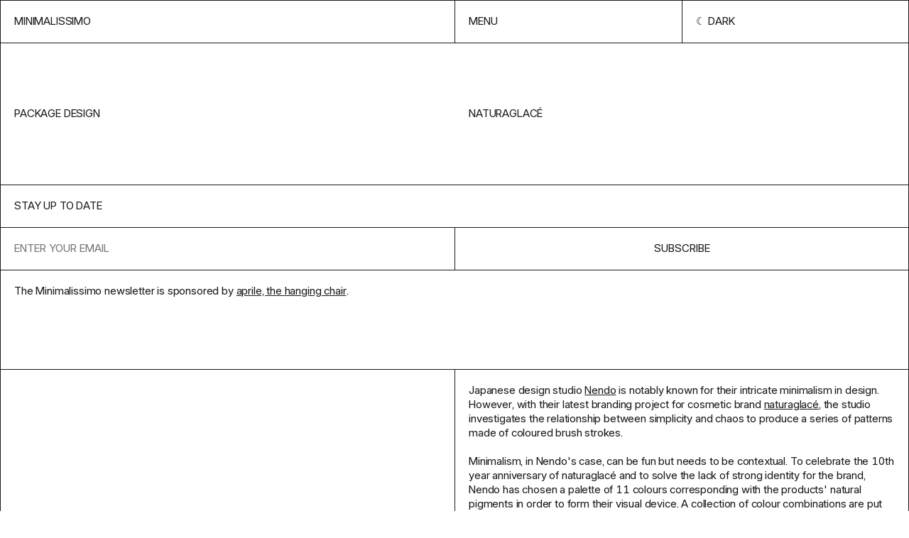

--- FILE ---
content_type: text/html; charset=UTF-8
request_url: https://minimalissimo.com/articles/naturaglace
body_size: 4899
content:
<!DOCTYPE html>
<html lang="en" data-url="https://minimalissimo.com" >
<head>

    <!-- Meta Tags -->
    <meta charset="utf-8">
    <meta name="viewport"                content="width=device-width,initial-scale=1.0, maximum-scale=1.0">
    <meta name="theme-color" content="#000" media="(prefers-color-scheme: dark)">
    <meta name="theme-color" content="#fff" media="(prefers-color-scheme: light)">
    <meta name="msapplication-TileColor" content="#000000">

    <link rel="icon" href="https://minimalissimo.com/assets/favicon/favicon.svg" sizes="32x32" type="svg+xml">
    <link rel="icon" href="https://minimalissimo.com/assets/favicon/favicon.svg" sizes="16x16" type="svg+xml">

    <!-- Preload the fonts -->
    <link rel="preload" href="https://minimalissimo.com/assets/css/fonts/I.woff2" as="font" type="font/woff2" crossorigin="anonymous">

    <!-- Google Tag Manager -->
    <script>(function(w,d,s,l,i){w[l]=w[l]||[];w[l].push({'gtm.start':
    new Date().getTime(),event:'gtm.js'});var f=d.getElementsByTagName(s)[0],
    j=d.createElement(s),dl=l!='dataLayer'?'&l='+l:'';j.async=true;j.src=
    'https://www.googletagmanager.com/gtm.js?id='+i+dl;f.parentNode.insertBefore(j,f);
    })(window,document,'script','dataLayer','GTM-MJQ69PHK');</script>
    <!-- End Google Tag Manager -->

    <!-- Google tag (gtag.js) -->
    <script async src="https://www.googletagmanager.com/gtag/js?id=G-ZWE6N6HB85"></script>
    <script>
      window.dataLayer = window.dataLayer || [];
      function gtag(){dataLayer.push(arguments);}
      gtag('js', new Date());
      gtag('config', 'G-ZWE6N6HB85');
    </script>        
    <!-- Social Images -->
    <meta content="https://minimalissimo.com/assets/images/social.jpg"  itemprop="image">
    <meta content="https://minimalissimo.com/assets/images/social.jpg"  name="twitter:image">
    <meta content="https://minimalissimo.com/assets/images/social.jpg" property="og:image">
    
    <!-- Titles -->
    <meta content="naturaglacé - Minimalissimo" itemprop="name">
    <meta content="naturaglacé - Minimalissimo" name="twitter:title">
    <meta content="naturaglacé - Minimalissimo" property="og:title">
    <meta content="Minimalissimo" property="og:site_name">

    <!-- Descriptions -->
    <meta content="1" name="description">
    <meta content="1" itemprop="description">
    <meta content="1" name="twitter:description">
    <meta content="1" property="og:description">

    <!-- Twitter:extra -->
    <meta name="twitter:card" content="summary_large_image">
    <meta name="twitter:site" content="@minimalissimo">

    <!-- Facebook:extra -->
    <meta property="og:url"  content="https://minimalissimo.com/articles/9/naturaglace">
    <meta property="og:type" content="website">

    <!-- Page Title -->
    <title>naturaglacé - Minimalissimo</title>
    <!-- RSS Links -->
    <link rel="alternate" type="application/rss+xml"  href="https://minimalissimo.com/feed/rss"  title="Minimalissimo RSS Feed">


    <script>if (localStorage.theme === 'inverted') { document.documentElement.classList.add('inverted') }</script>

    <!-- Stylesheet -->
    <link href="https://minimalissimo.com/assets/css/main.css?1728839429" rel="stylesheet">
</head>
<body id="article" class="ba article">

    <!-- Google Tag Manager (noscript) -->
    <noscript><iframe src="https://www.googletagmanager.com/ns.html?id=GTM-MJQ69PHK"
    height="0" width="0" style="display:none;visibility:hidden"></iframe></noscript>
    <!-- End Google Tag Manager (noscript) -->

    <header class="header grid ba">
        <a class="header-home b" href="https://minimalissimo.com" aria-label="Homepage">Minimalissimo</a>
        <nav class="menu grid b">
    <button class="menu-item b js-menu-btn">Menu</button>
    <button class="menu-item scheme-toggle b" title="Change color scheme" role="presentation"></button>
</nav>
        <div class="navigation grid ba">
    
    <div class="navigation-header">        
        <form class="navigation-search b" action="https://minimalissimo.com/search">
            <input class="search-input b" id="s" name="s" type="text" placeholder="Search for something minimal…">
            <input type="submit" class="search-submit b" value="→">
        </form>
        <a class="navigation-search-link b" href="https://minimalissimo.com/search">Search</a>
        <button class="navigation-button b js-menu-btn">Close</button>
    </div>


    <div class="navigation-about b" data-md>
        <p>Minimalissimo is an independent magazine dedicated to minimal design. For 15 years, we showcased a curated selection of the finest examples of minimal architecture, art, interior, furniture, lighting, and product design.</p>
        <p>Principally led by <a href="https://carlbarenbrug.com/">Carl Barenbrug</a> and latterly by <a href="https://manuelmoreale.com/">Manu Moreale</a>, Minimalissimo will continue to exist as a digital archive.</p>
    </div>

    <div class="navigation-links b">
        <a class="navigation-link b" href="https://minimalissimo.com/about">About</a>
        <a class="navigation-link b" href="https://buttondown.com/minimalissimo">Newsletter</a>
        <a class="navigation-link b" href="https://formfeelfn.gumroad.com/l/hidden">Shop</a>
    </div>

    <div class="navigation-categories b">
        <a class="navigation-link ba" href="https://minimalissimo.com/architecture">Architecture</a>
        <a class="navigation-link ba" href="https://minimalissimo.com/furniture">Furniture</a>
        <a class="navigation-link ba" href="https://minimalissimo.com/interiors">Interiors</a>
        <a class="navigation-link ba" href="https://minimalissimo.com/homewares">Homewares</a>
        <a class="navigation-link ba" href="https://minimalissimo.com/lighting">Lighting</a>
        <a class="navigation-link ba" href="https://minimalissimo.com/technology">Technology</a>
        <a class="navigation-link ba" href="https://minimalissimo.com/art">Art</a>
        <a class="navigation-link ba" href="https://minimalissimo.com/wearables">Wearables</a>
        <a class="navigation-link ba" href="https://minimalissimo.com/moods">Moods</a>
    </div>

</div>    </header>

    <div class="page-title page-title-with-parent b grid">
    <h1 class="page-title-text">naturaglacé</h1>
            <a class="page-parent-link" href="https://minimalissimo.com/package design">package design</a>
    </div>    <section class="nl grid b">
    <h1 class="nl-title b">Stay up to date</h1>
    <form class="nl-form embeddable-buttondown-form" action="https://buttondown.email/api/emails/embed-subscribe/minimalissimo" method="post" target="popupwindow" onsubmit="window.open('https://buttondown.email/minimalissimo', 'popupwindow')">
        <input id="bd-email" name="email" type="email" class="nl-input b" placeholder="Enter your email" required>
        <label class="nl-label" for="bd-email">Email Address</label>
        <input type="hidden" value="1" name="embed"></input>
        <input type="submit" value="Subscribe" class="nl-btn b"></input>
    </form>
    <div class="nl-text b">
        <div class="nl-text-content" data-md>The Minimalissimo newsletter is sponsored by <a href="https://www.thatsaprile.com">aprile, the hanging chair</a>.</div>
    </div>
    <!--<a href="https://www.thatsaprile.com" class="nl-spo b" target="_blank">Supported by aprile, the hanging chair</a>-->
</section><main class="grid b"><dl class="details-list b">
    </dl><section class="content b" data-md><p>Japanese design studio <a href="http://www.nendo.jp/en/" target="_blank" rel="noopener">Nendo</a> is notably known for their intricate minimalism in design. However, with their latest branding project for cosmetic brand <a href="https://www.naturaglace.jp/" target="_blank" rel="noopener">naturaglacé</a>, the studio investigates the relationship between simplicity and chaos to produce a series of patterns made of coloured brush strokes.</p>
<p>Minimalism, in Nendo's case, can be fun but needs to be contextual. To celebrate the 10th year anniversary of naturaglacé and to solve the lack of strong identity for the brand, Nendo has chosen a palette of 11 colours corresponding with the products' natural pigments in order to form their visual device. A collection of colour combinations are put onto white boxes to add a further aesthetic separation. To then counter with the chaotic nature of the patterns, the products are contained within plain light grey concealers. The interplay brings to sight the main player that is usually hidden from the customers, which is a clever move to communicate what the cosmetic brand stands for. This newfound relationship is the solution to communicative problems.</p>
<p>I really appreciate Nendo's unapologetic use of colours in their minimal vision for naturaglacé. Here, <em>more</em> is more in terms of product communication, while <em>less</em> becomes the harmoniser for disordered compositions. This is no doubt one of my most favourite design decisions from Nendo.</p></section>
<section class="gallery">

    <figure class="image-container b">
        <div class="image-holder bottom right ">
            <img class="image" src="https://minimalissimo.com/media/pages/articles/9/naturaglace/b549b95e21-1679920617/naturaglace-1-1200x-q60.jpg" data-src="https://minimalissimo.com/media/pages/articles/9/naturaglace/b549b95e21-1679920617/naturaglace-1.jpg" alt="" style="max-width:2364px;max-height:1781px;">
            
            
        </div>
    </figure>
    
    
    <figure class="image-container b">
        <div class="image-holder top right ">
            <img class="image" src="https://minimalissimo.com/media/pages/articles/9/naturaglace/6bf952bf01-1679920615/naturaglace-2-1200x-q60.jpg" data-src="https://minimalissimo.com/media/pages/articles/9/naturaglace/6bf952bf01-1679920615/naturaglace-2.jpg" alt="" style="max-width:2364px;max-height:1291px;">
            
            
        </div>
    </figure>
    
    
    <figure class="image-container b">
        <div class="image-holder bottom left ">
            <img class="image" src="https://minimalissimo.com/media/pages/articles/9/naturaglace/296c8211bf-1679920615/naturaglace-3-1200x-q60.jpg" data-src="https://minimalissimo.com/media/pages/articles/9/naturaglace/296c8211bf-1679920615/naturaglace-3.jpg" alt="" style="max-width:2364px;max-height:1964px;">
            
            
        </div>
    </figure>
    
    
    <figure class="image-container b">
        <div class="image-holder bottom right ">
            <img class="image" src="https://minimalissimo.com/media/pages/articles/9/naturaglace/06017eead9-1679920617/naturaglace-4-1200x-q60.jpg" data-src="https://minimalissimo.com/media/pages/articles/9/naturaglace/06017eead9-1679920617/naturaglace-4.jpg" alt="" style="max-width:2364px;max-height:1434px;">
            
            
        </div>
    </figure>
    
    
    <figure class="image-container b">
        <div class="image-holder bottom left ">
            <img class="image" src="https://minimalissimo.com/media/pages/articles/9/naturaglace/52a57853ff-1679920617/naturaglace-5-1200x-q60.jpg" data-src="https://minimalissimo.com/media/pages/articles/9/naturaglace/52a57853ff-1679920617/naturaglace-5.jpg" alt="" style="max-width:2364px;max-height:1716px;">
            
            
        </div>
    </figure>
    
    
    <figure class="image-container b">
        <div class="image-holder top left ">
            <img class="image" src="https://minimalissimo.com/media/pages/articles/9/naturaglace/be1c7c5f0d-1679920618/naturaglace-6-1200x-q60.jpg" data-src="https://minimalissimo.com/media/pages/articles/9/naturaglace/be1c7c5f0d-1679920618/naturaglace-6.jpg" alt="" style="max-width:2200px;max-height:1067px;">
            
            
        </div>
    </figure>
    
    
    <figure class="image-container b">
        <div class="image-holder bottom right ">
            <img class="image" src="https://minimalissimo.com/media/pages/articles/9/naturaglace/3e0ccb4f4b-1679920617/naturaglace-7-1200x-q60.jpg" data-src="https://minimalissimo.com/media/pages/articles/9/naturaglace/3e0ccb4f4b-1679920617/naturaglace-7.jpg" alt="" style="max-width:2200px;max-height:1067px;">
            
            
        </div>
    </figure>
    
    
    <figure class="image-container b">
        <div class="image-holder bottom left ">
            <img class="image" src="https://minimalissimo.com/media/pages/articles/9/naturaglace/5a4266a626-1679920618/naturaglace-8-1200x-q60.jpg" data-src="https://minimalissimo.com/media/pages/articles/9/naturaglace/5a4266a626-1679920618/naturaglace-8.jpg" alt="" style="max-width:2200px;max-height:1067px;">
            
            
        </div>
    </figure>
    
    </section></main>
<div class="related">

        <div class="grid-title-holder">
        <h2 class="grid-title">From the archive</h2>
    </div>
        
    <div class="grid grid-thumbs ba " >

    <article class="thumb b">
    <a class="thumb-content" href="https://minimalissimo.com/articles/jj-apartment" rel="noreferrer" aria-label="View Feature">
        <h1 class="thumb-title">JJ Apartment</h1>
        <h2 class="thumb-subtitle"></h2>
        <figure class="thumb-container">
            <img class="thumbnail-image" src="https://minimalissimo.com/media/pages/articles/10/jj-apartment/23004bc8db-1679858211/jj-apartment-1-600x-q60.jpg" alt="" loading="lazy">
        </figure>
    </a>
</article><article class="thumb b">
    <a class="thumb-content" href="https://minimalissimo.com/articles/centre-of-interpretation-of-the-desert" rel="noreferrer" aria-label="View Feature">
        <h1 class="thumb-title">Centre of Interpretation of the Desert</h1>
        <h2 class="thumb-subtitle"></h2>
        <figure class="thumb-container">
            <img class="thumbnail-image" src="https://minimalissimo.com/media/pages/articles/9/centre-of-interpretation-of-the-desert/e027448420-1679920788/centre-of-interpretation-of-the-desert-1-600x-q60.jpg" alt="" loading="lazy">
        </figure>
    </a>
</article><div class="thumb sp b">
    <a class="sp-content" target="_blank" href="https://099.supply/?ref=p90lrhpr">
        <div class="sp-text">099: MINIMAL MOCKUPS</div>
        <div class="sp-link b" >EXPLORE MOCKUPS AT 099.SUPPLY</div>
        <figure class="sp-figure">
            <img class="sp-image" src="https://minimalissimo.com/media/pages/sponsors/099/ef08c823a2-1721914148/laptop-600x-q60.jpg">
        </figure>
    </a>
</div><article class="thumb b">
    <a class="thumb-content" href="https://minimalissimo.com/articles/ohm" rel="noreferrer" aria-label="View Feature">
        <h1 class="thumb-title">Ohm</h1>
        <h2 class="thumb-subtitle"></h2>
        <figure class="thumb-container">
            <img class="thumbnail-image" src="https://minimalissimo.com/media/pages/articles/11/ohm/3025d3dd0a-1679856057/ohm-1-600x-q60.jpg" alt="" loading="lazy">
        </figure>
    </a>
</article><article class="thumb b">
    <a class="thumb-content" href="https://minimalissimo.com/moods/konig-galerie" rel="noreferrer" aria-label="View Feature">
        <h1 class="thumb-title">König Galerie</h1>
        <h2 class="thumb-subtitle"></h2>
        <figure class="thumb-container">
            <img class="thumbnail-image" src="https://minimalissimo.com/media/pages/moods/2/konig-galerie/b88cf5522d-1679674468/konig-galerie-01-600x-q60.jpg" alt="" loading="lazy">
        </figure>
    </a>
</article><article class="thumb b">
    <a class="thumb-content" href="https://minimalissimo.com/articles/concrete-bouldering" rel="noreferrer" aria-label="View Feature">
        <h1 class="thumb-title">Concrete bouldering</h1>
        <h2 class="thumb-subtitle">Gautschi Lenzin Schenker</h2>
        <figure class="thumb-container">
            <img class="thumbnail-image" src="https://minimalissimo.com/media/pages/articles/16/concrete-bouldering/cc4162a4ff-1721375054/boulder-5-600x-q60.jpg" alt="" loading="lazy">
        </figure>
    </a>
</article><article class="thumb b">
    <a class="thumb-content" href="https://minimalissimo.com/articles/aiaiai-flagship-store" rel="noreferrer" aria-label="View Feature">
        <h1 class="thumb-title">AIAIAI Flagship Store</h1>
        <h2 class="thumb-subtitle"></h2>
        <figure class="thumb-container">
            <img class="thumbnail-image" src="https://minimalissimo.com/media/pages/articles/8/aiaiai-flagship-store/ec1df4972a-1679926754/aiaiai-flagship-store-1-600x-q60.jpg" alt="" loading="lazy">
        </figure>
    </a>
</article><article class="thumb b">
    <a class="thumb-content" href="https://minimalissimo.com/articles/hudson-valley-glass-house" rel="noreferrer" aria-label="View Feature">
        <h1 class="thumb-title">Hudson Valley Glass House</h1>
        <h2 class="thumb-subtitle">Robert Fitzpatrick + Magdalena Keck</h2>
        <figure class="thumb-container">
            <img class="thumbnail-image" src="https://minimalissimo.com/media/pages/articles/14/hudson-valley-glass-house/74e3f425c1-1679673552/magdalena-keck-hudson-valley-glass-house-1-600x-q60.jpg" alt="" loading="lazy">
        </figure>
    </a>
</article><article class="thumb b">
    <a class="thumb-content" href="https://minimalissimo.com/articles/school-in-vila-nova-da-barquinha" rel="noreferrer" aria-label="View Feature">
        <h1 class="thumb-title">School in Vila Nova da Barquinha</h1>
        <h2 class="thumb-subtitle"></h2>
        <figure class="thumb-container">
            <img class="thumbnail-image" src="https://minimalissimo.com/media/pages/articles/8/school-in-vila-nova-da-barquinha/89de201c39-1679926476/school-in-vila-nova-da-barquinha-1-600x-q60.jpg" alt="" loading="lazy">
        </figure>
    </a>
</article><article class="thumb b">
    <a class="thumb-content" href="https://minimalissimo.com/articles/waiting-windows" rel="noreferrer" aria-label="View Feature">
        <h1 class="thumb-title">Waiting Windows</h1>
        <h2 class="thumb-subtitle"></h2>
        <figure class="thumb-container">
            <img class="thumbnail-image" src="https://minimalissimo.com/media/pages/articles/11/waiting-windows/78e18864f0-1679856493/waiting-windows-1-600x-q60.jpg" alt="" loading="lazy">
        </figure>
    </a>
</article><article class="thumb b">
    <a class="thumb-content" href="https://minimalissimo.com/articles/symbiotic-house" rel="noreferrer" aria-label="View Feature">
        <h1 class="thumb-title">Symbiotic House</h1>
        <h2 class="thumb-subtitle">R.E.A.D. & Architects</h2>
        <figure class="thumb-container">
            <img class="thumbnail-image" src="https://minimalissimo.com/media/pages/articles/13/symbiotic-house/da03eea132-1679672671/symbiotichouse_readandarchitects15-600x-q60.jpg" alt="" loading="lazy">
        </figure>
    </a>
</article><article class="thumb b">
    <a class="thumb-content" href="https://minimalissimo.com/articles/buitenverblijf-nest" rel="noreferrer" aria-label="View Feature">
        <h1 class="thumb-title">Buitenverblijf Nest</h1>
        <h2 class="thumb-subtitle">i29 + Namo</h2>
        <figure class="thumb-container">
            <img class="thumbnail-image" src="https://minimalissimo.com/media/pages/articles/16/buitenverblijf-nest/8c2fe3e695-1709050486/nest-namo-6-600x-q60.jpg" alt="" loading="lazy">
        </figure>
    </a>
</article>    </div>

</div>

<div class="shop">

        <div class="grid-title-holder">
        <h2 class="grid-title">In the shop</h2>
    </div>
        
    <div class="grid grid-thumbs ba " >

    <article class="thumb b">
    <a class="thumb-content" href="https://minimalissimo.shop/product/hidden-wallpapers" target="blank" aria-label="View Feature">
        <h1 class="thumb-title">M&ndash;Hidden</h1>
        <h2 class="thumb-subtitle"></h2>
        <figure class="thumb-container">
            <img class="thumbnail-image" src="https://minimalissimo.com/media/pages/products/hidden-wallpapers/650e8b511a-1685359688/hidden-walls-preview-5-600x-q60.jpg" alt="" loading="lazy">
        </figure>
    </a>
</article><article class="thumb b">
    <a class="thumb-content" href="https://minimalissimo.shop/product/minimalissimo-watch" target="blank" aria-label="View Feature">
        <h1 class="thumb-title">M&ndash;Watch</h1>
        <h2 class="thumb-subtitle"></h2>
        <figure class="thumb-container">
            <img class="thumbnail-image" src="https://minimalissimo.com/media/pages/products/minimalissimo-watch/3ffb5f7602-1679675169/minimalissimo-watch-1b-600x-q60.jpg" alt="" loading="lazy">
        </figure>
    </a>
</article><article class="thumb b">
    <a class="thumb-content" href="https://minimalissimo.shop/product/slm-613" target="blank" aria-label="View Feature">
        <h1 class="thumb-title">M&ndash;SLM&ndash;613: Phone</h1>
        <h2 class="thumb-subtitle"></h2>
        <figure class="thumb-container">
            <img class="thumbnail-image" src="https://minimalissimo.com/media/pages/products/slm-136-wallpapers/ddadb93262-1679675170/slm-613-phone-600x-q60.jpg" alt="" loading="lazy">
        </figure>
    </a>
</article><article class="thumb b">
    <a class="thumb-content" href="https://minimalissimo.shop/product/slm-613-desktop" target="blank" aria-label="View Feature">
        <h1 class="thumb-title">M&ndash;SLM&ndash;613: Desktop</h1>
        <h2 class="thumb-subtitle"></h2>
        <figure class="thumb-container">
            <img class="thumbnail-image" src="https://minimalissimo.com/media/pages/products/slm-613-desktop-wallpapers/8939f42a6e-1679675168/slm-613-desktop-1-600x-q60.jpg" alt="" loading="lazy">
        </figure>
    </a>
</article><article class="thumb b">
    <a class="thumb-content" href="https://minimalissimo.shop/product/slm-880" target="blank" aria-label="View Feature">
        <h1 class="thumb-title">SLM 880 Icon Set (iOS)</h1>
        <h2 class="thumb-subtitle"></h2>
        <figure class="thumb-container">
            <img class="thumbnail-image" src="https://minimalissimo.com/media/pages/products/slm-880-icon-set/a25e40dd07-1679675170/slm-880-promo-iphone-3-600x-q60.jpg" alt="" loading="lazy">
        </figure>
    </a>
</article><article class="thumb b">
    <a class="thumb-content" href="https://minimalissimo.shop/product/slm-880-android" target="blank" aria-label="View Feature">
        <h1 class="thumb-title">SLM 880 Icon Set (Android)</h1>
        <h2 class="thumb-subtitle"></h2>
        <figure class="thumb-container">
            <img class="thumbnail-image" src="https://minimalissimo.com/media/pages/products/slm-880-icon-set-android/30b2aeb81e-1679675173/shop-thumb-600x-q60.jpg" alt="" loading="lazy">
        </figure>
    </a>
</article><article class="thumb b">
    <a class="thumb-content" href="https://minimalissimo.shop/product/jug-3d-model" target="blank" aria-label="View Feature">
        <h1 class="thumb-title">Jug (3D Model)</h1>
        <h2 class="thumb-subtitle"></h2>
        <figure class="thumb-container">
            <img class="thumbnail-image" src="https://minimalissimo.com/media/pages/products/jug-3d-model/9d5810c22b-1679675171/1b-600x-q60.jpg" alt="" loading="lazy">
        </figure>
    </a>
</article><article class="thumb b">
    <a class="thumb-content" href="https://minimalissimo.shop/product/tube-3d-model" target="blank" aria-label="View Feature">
        <h1 class="thumb-title">Tube (3D Model)</h1>
        <h2 class="thumb-subtitle"></h2>
        <figure class="thumb-container">
            <img class="thumbnail-image" src="https://minimalissimo.com/media/pages/products/tube-3d-model/8b3371f661-1679675172/planter-tube-3-600x-q60.jpg" alt="" loading="lazy">
        </figure>
    </a>
</article><article class="thumb b">
    <a class="thumb-content" href="https://minimalissimo.shop/product/planter-3d-model" target="blank" aria-label="View Feature">
        <h1 class="thumb-title">Planter (3D Model)</h1>
        <h2 class="thumb-subtitle"></h2>
        <figure class="thumb-container">
            <img class="thumbnail-image" src="https://minimalissimo.com/media/pages/products/planter-3d-model/bc900a8f13-1679675172/planter-3-600x-q60.jpg" alt="" loading="lazy">
        </figure>
    </a>
</article><article class="thumb b">
    <a class="thumb-content" href="https://minimalissimo.shop/product/100-0" target="blank" aria-label="View Feature">
        <h1 class="thumb-title">100&ndash;0 Diptych Screenprints</h1>
        <h2 class="thumb-subtitle"></h2>
        <figure class="thumb-container">
            <img class="thumbnail-image" src="https://minimalissimo.com/media/pages/products/100-0-diptych-screenprints/be3c439de8-1679675172/100-0-diptych-2-q85-600x-q60.jpg" alt="" loading="lazy">
        </figure>
    </a>
</article>    </div>

</div>
    <footer class="footer grid">
        <div class="footer-column">
    <h2>Minimalissimo ®</h2>
    <div class="footer-about"><p>A creative studio and independent magazine dedicated to minimal design. We showcase a curated selection of the finest examples of minimal architecture, art, interior, furniture, lighting, and product design.</p></div>
</div>        <dl class="footer-column">
    <dt>NAVIGATE</dt>
        
    <dd><a href="https://minimalissimo.com/about" >About</a></dd>
        
    <dd><a href="https://minimalissimo.com/suggest" >Suggest</a></dd>
        
    <dd><a href="https://minimalissimo.com/contact" >Contact</a></dd>
        
    <dd><a href="https://minimalissimo.com/privacy" >Privacy Policy</a></dd>
    </dl>        <dl class="footer-column">
    <dt>Follow Us</dt>
    <dd><a target="_blank" href="https://twitter.com/minimalissimo">Twitter</a></dd>
    <dd><a target="_blank" href="https://instagram.com/minimalissimo">Instagram</a></dd>
    <dd><a target="_blank" href="https://www.pinterest.co.uk/minimalissimo/">Pinterest</a></dd>
    <dd><a target="_blank" href="https://facebook.com/minimalissimo">Facebook</a></dd>
    <dd><a target="_blank" href="https://minimalissimo.com/feed ">RSS</a></dd>
</dl>    </footer>

    <script src="https://minimalissimo.com/assets/js/lib/cookies.js?ae11f74bdaae51ba13385aa097723268"></script>
<script src="https://minimalissimo.com/assets/js/lib/infinitescroll.min.js?16fc9459c6abb1f6928fe1c3754f6079"></script>
<script src="https://minimalissimo.com/assets/js/site.js?3fafeeefb7e80a3ca59709ff767eec54"></script>    <script src="https://minimalissimo.com/assets/js/templates/article.js?03d85a1ceee3ee217aae2f19b5e26d2a"></script>
</body>
</html>